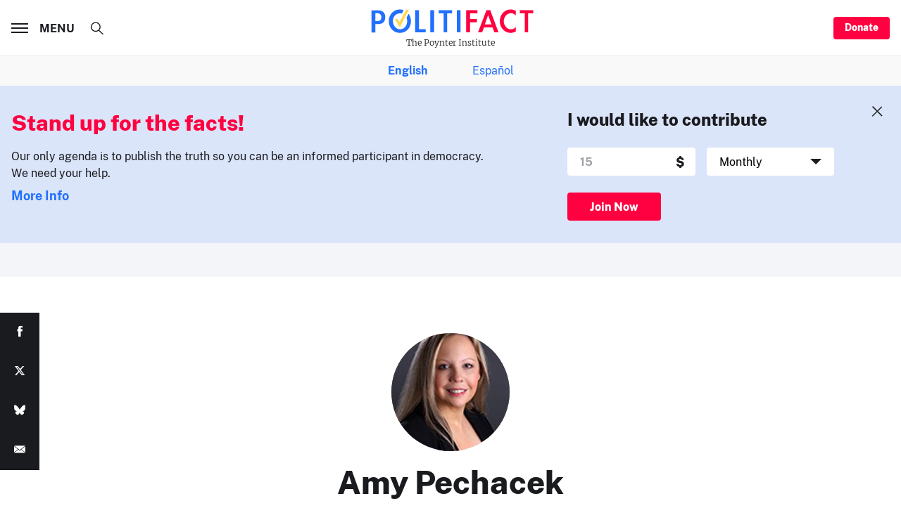

--- FILE ---
content_type: text/html; charset=utf-8
request_url: https://www.google.com/recaptcha/api2/aframe
body_size: 266
content:
<!DOCTYPE HTML><html><head><meta http-equiv="content-type" content="text/html; charset=UTF-8"></head><body><script nonce="i2hBRTuaukCSGOxdxiZFyg">/** Anti-fraud and anti-abuse applications only. See google.com/recaptcha */ try{var clients={'sodar':'https://pagead2.googlesyndication.com/pagead/sodar?'};window.addEventListener("message",function(a){try{if(a.source===window.parent){var b=JSON.parse(a.data);var c=clients[b['id']];if(c){var d=document.createElement('img');d.src=c+b['params']+'&rc='+(localStorage.getItem("rc::a")?sessionStorage.getItem("rc::b"):"");window.document.body.appendChild(d);sessionStorage.setItem("rc::e",parseInt(sessionStorage.getItem("rc::e")||0)+1);localStorage.setItem("rc::h",'1769282252590');}}}catch(b){}});window.parent.postMessage("_grecaptcha_ready", "*");}catch(b){}</script></body></html>